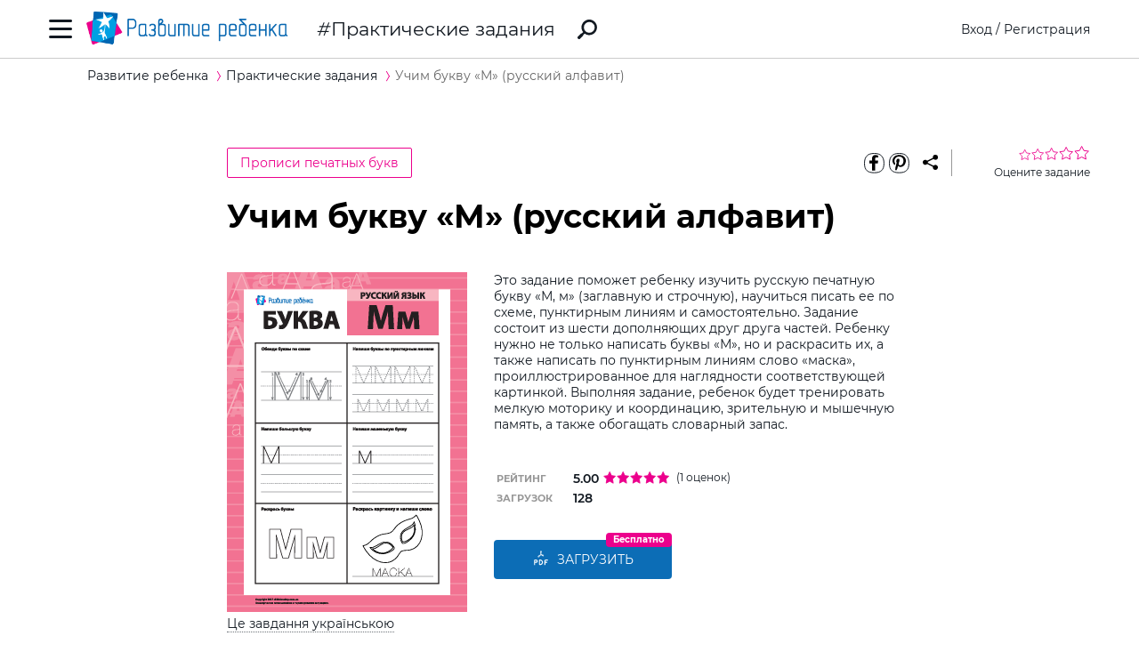

--- FILE ---
content_type: text/html; charset=utf-8
request_url: https://ru.childdevelop.com.ua/worksheets/3941/
body_size: 13829
content:
<!DOCTYPE html>
<html class="no-js" lang="ru">
  <head>
    <meta charset="utf-8" />
    <meta name="viewport" content="width=device-width, initial-scale=1" />
    <title>Учим букву «М» (русский алфавит)  – распечатать задание Прописи печатных букв скачать карточки в PDF на childdevelop  – Развитие ребенка</title>
	<!-- 4.8564670085907 -->
	<meta name="referrer" content="unsafe-url">
	<!-- unsafe-url origin-when-cross-origin -->
	<meta name="last-modified" content="Mon, 12 Jan 2026 06:52:07 +0200" />
		<meta http-equiv="Expires" content="Mon, 12 Jan 2026 09:52:07 +0200" />
	<meta http-equiv="Content-language" content="ru-ua" >
	<!-- https://support.google.com/webmasters/answer/189077?hl=ru -->
						<meta name="title" content="Учим букву «М» (русский алфавит)  – распечатать задание Прописи печатных букв скачать карточки в PDF на childdevelop  – Развитие ребенка" />			
<meta name="description" content="Задание поможет ребенку научиться писать русскую букву «М» и слово, которое на нее начинается, потренировать мелкую моторику и мышечную память" />
<meta name="keywords" content="загрузить, скачать, бесплатно, распечатать, задание, ребенок, буквы, алфавит, раскраска, письмо, слова, пунктир" />
<meta property="og:url" content="https://ru.childdevelop.com.ua/worksheets/3941/" />
<meta property="og:type" content="article" />
<meta property="og:rating" content="5.00" />
<meta property="og:rating_scale" content="5" />
<meta property="og:rating_count" content="1" />
<meta property="og:title" content="Учим букву «М» (русский алфавит)  – распечатать задание Прописи печатных букв скачать карточки в PDF на childdevelop " />
<meta property="og:description" content="Задание поможет ребенку научиться писать русскую букву «М» и слово, которое на нее начинается, потренировать мелкую моторику и мышечную память" />
<meta property="og:site_name" content="Развитие ребенка" />
<meta property="og:locale" content="ru_UA" />
<meta property="fb:app_id" content="922433161123661" />
<meta property="og:image" content="https://ru.childdevelop.com.ua/doc/images/news/39/3927/alphabet_letters_rus_ru_Cover_e.png" />
<meta property="og:image:width" content="1200" />
<meta property="og:image:height" content="630" />
<meta property="og:image" content="https://ru.childdevelop.com.ua/doc/images/news/39/3927/alphabet_letters_rus_ru_Cover_m.png" />
<meta property="og:image:width" content="270" />
<meta property="og:image:height" content="382" />

<link rel="canonical" href="https://ru.childdevelop.com.ua/worksheets/3927/" />
<link rel="alternate" href="https://ru.childdevelop.com.ua/worksheets/3941/" hreflang="ru-ua" />
<link rel="alternate" href="https://childdevelop.info/worksheets/3941/" hreflang="ru-ru" />
<link rel="alternate" href="https://childdevelop.com.ua/worksheets/3941/" hreflang="uk" />

    <link rel="alternate" type="application/rss+xml" title="Новости сайта в формате RSS" href="https://ru.childdevelop.com.ua/rss/news/" />
    <link rel="shortcut icon" type="image/x-icon" href="/doc/img/favicons/favicon.ico" />
    <link rel="apple-touch-icon" sizes="180x180" href="/doc/img/favicons/apple-touch-icon.png" />
    <link rel="apple-touch-icon" sizes="114x114" href="/doc/img/favicons/apple-touch-icon-114x114.png" />
    <link rel="apple-touch-icon" sizes="120x120" href="/doc/img/favicons/apple-touch-icon-120x120.png" />
    <link rel="apple-touch-icon" sizes="144x144" href="/doc/img/favicons/apple-touch-icon-144x144.png" />
    <link rel="apple-touch-icon" sizes="152x152" href="/doc/img/favicons/apple-touch-icon-152x152.png" />
    <link rel="icon" type="image/png" href="/doc/img/favicons/favicon-32x32.png" sizes="32x32" />
    <link rel="icon" type="image/png" href="/doc/img/favicons/favicon-16x16.png" sizes="16x16" />
    <link rel="manifest" href="/doc/img/favicons/manifest.json" />
    <meta name="msapplication-config" content="/doc/img/favicons/browserconfig.xml" />

    <link rel="stylesheet" href="/doc/styles/swiper.css">
    <link rel="stylesheet" href="/doc/styles/styles.css?v=2026011206">
    <link rel="stylesheet" href="/doc/styles/worksheets.css?v=2026011206">
    <link rel="stylesheet" href="/doc/styles/worksheets-2.css?v=2026011206">
    <link rel="stylesheet" href="/doc/styles/articles.css">
	
	

<!--Admixer-->


<!-- Google Tag Manager -->
<script>(function(w,d,s,l,i){w[l]=w[l]||[];w[l].push({'gtm.start':
new Date().getTime(),event:'gtm.js'});var f=d.getElementsByTagName(s)[0],
j=d.createElement(s),dl=l!='dataLayer'?'&l='+l:'';j.async=true;j.src=
'https://www.googletagmanager.com/gtm.js?id='+i+dl;f.parentNode.insertBefore(j,f);
})(window,document,'script','dataLayer','GTM-M9KNP83');</script>
<!-- End Google Tag Manager -->
<!-- Global site tag (gtag.js) - Google AdWords: 1037057483 -->
<!-- <script async src="https://www.googletagmanager.com/gtag/js?id=AW-1037057483"></script> -->
<script>
  window.dataLayer = window.dataLayer || [];
  function gtag(){dataLayer.push(arguments);}
  gtag('js', new Date());
  gtag('config', 'AW-1037057483');
</script>



</head>
<body class="worksheets">


<!-- Google Tag Manager (noscript) -->
<noscript><iframe src="https://www.googletagmanager.com/ns.html?id=GTM-M9KNP83"
height="0" width="0" style="display:none;visibility:hidden"></iframe></noscript>
<!-- End Google Tag Manager (noscript) -->

 

<!-- menu/ -->

<!-- news - menu - 6091 -->
    <!-- MAIN MENU START -->
    <div class="main-menu main-menu__hidden">
      <div class="main-menu_background"></div>
      <div class="main-menu_panel">
        <button class="main-menu_close-btn" title="Закрыть меню"></button>

        <div class="main-menu_lang-switcher-slot">
          <div class="lang-switcher">
            <button class="lang-switcher_btn" title="Выбрать язык">RU</button>
            <ul>
              <li><a href="https://childdevelop.com.ua/worksheets/3941/" hreflang="uk" title="Українською">UA</a></li>
              <li><a href="#" hreflang="ru" title="По-русски">RU</a></li>
            </ul>
          </div>
        </div>

        <div class="main-menu_logo">
          <a href="/" title="Перейти на главную страницу">
            <img class="main-menu_logo-img" src="/doc/img/header-logo.png" width="230" height="45" alt="Логотип проекта «Развитие ребенка»" />
          </a>
        </div>

<nav class="main-menu_menu">
  <ul>
	<li>
	  <a href="/"  title="Перейти на главную страницу">Главная</a>
	</li>
    <li>
        <a href="/worksheets/" class="current" title="Практические задания">Практические задания</a>
    </li>
    <li>
        <a href="/generator/"  title="Генераторы заданий">Генераторы заданий</a>
    </li>
    <li>
        <a href="/programs/"  title="Программы обучения">Программы обучения</a>
    </li>
    <li>
        <a href="/diploma/"  title="Дипломы">Дипломы</a>
    </li>
    <li>
        <a href="/workbooks/"  title="Рабочие тетради">Рабочие тетради</a>
    </li>
    <li>
        <a href="/practice/"  title="Эксперименты и творчество">Эксперименты и творчество</a>
    </li>
    <li>
        <a href="/articles/"  title="Статьи">Статьи</a>
    </li>
  </ul>
</nav>

        <div class="main-menu_premium-btn-slot">
          <a class="btn btn__light" href="/premium.html">Купить PREMIUM</a>
        </div>

        <div class="main-menu_social-links-slot">
          <div class="social-links">
            <div class="social-links_title">МЫ В СОЦСЕТЯХ</div>
            <ul class="social-links_list">
              <li>
                <a href="https://www.facebook.com/childdevelop.com.ua" title="Перейти на нашу страницу в Facebook" target="_blank" rel="nofollow">
                  <span class="social-icon social-icon__facebook"></span>
                </a>
              </li>
              <li>
                <a href="https://www.pinterest.ru/chdevelop/" title="Перейти на нашу страницу в Pinterests" target="_blank" rel="nofollow">
                  <span class="social-icon social-icon__pinterest"></span>
                </a>
              </li>

            </ul>
          </div>
        </div>
      </div>
    </div>
    <!-- MAIN MENU END -->


<!-- menu 0.00123 c. -->

<!-- /menu -->

    <!-- HEADER START -->
    <header class="header header__bordered">
      <div class="container">
        <div class="header_row">
          <button class="header_burger-btn" title="Открыть главное меню"></button>
          <div class="header_logo">
            <a href="/" title="Перейти на главную страницу">
              <img class="header_logo-img" src="/doc/img/header-logo.png" width="230" height="45" alt="Логотип проекта «Развитие ребенка»" />
            </a>
          </div>
		  
					<a href="/worksheets/" class="header_page-name" >Практические задания</a>
				  
          <a href="/google_search.html" class="header_search-link" title="Перейти к поиску">
            <svg xmlns="http://www.w3.org/2000/svg" style="display: none">
              <defs></defs>
              <symbol id="search-icon" viewBox="0 0 22 22">
                <path id="Shape" d="M.42,19.17,3.6,16a1.47,1.47,0,0,1,1.11-.42l1.53-1.53A8.74,8.74,0,1,1,8,15.77L6.43,17.3A1.45,1.45,0,0,1,6,18.41L2.84,21.57a1.45,1.45,0,0,1-2.06,0l-.35-.35A1.45,1.45,0,0,1,.42,19.17Zm8.51-6.09a6.08,6.08,0,1,0,0-8.62A6.09,6.09,0,0,0,8.93,13.08Z"/>
              </symbol>
            </svg>
            <svg class="header_search-logo" width="22" height="22">
              <use xlink:href="#search-icon"></use>
            </svg>
          </a>

          <div class="header_login-bar-slot nouser">
            <div class="login-bar">
              <button class="btn btn__link-like login-bar_login-btn" onclick="openModal('#login-modal')" title="Войти">Вход</button>
              <span class="login-bar_separator">/</span>
              <button class="btn btn__link-like login-bar_register-btn" onclick="openModal('#registration-modal')" title="Создать аккаунт">Регистрация</button>
            </div>
          </div>

          <div class="header_login-bar-slot isuser">
            <div class="user-bar">
              <button class="user-bar_user-info" aria-haspopup="true">
                <div class="user-bar_username username">Username</div>
				<div class="user-bar_premium"></div>
                <div class="user-bar_avatar-slot">
                  <div class="avatar cur"></div>
                </div>
                <div class="user-bar_show-menu-icon"></div>
              </button>
              <div class="user-bar_menu-bg"></div>
              <div class="user-bar_menu">
                <ul>
                  <li><a href="https://childdevelop.com.ua/users/?do=profile" rel="nofollow"> Мой профиль </a></li>
                  <li class="nopremium"><a href="/premium.html"> Купить PREMIUM </a></li>
                  <li><a href="https://childdevelop.com.ua/users/?do=logout" rel="nofollow"> Выйти </a></li>
                </ul>
              </div>
            </div>
          </div>
		  
        </div>
      </div>
    </header>
    <!-- HEADER END -->

    <main class="content">
<!-- breadcrumbs/ -->

<!-- news - breadcrumbs - 6092 -->
<!-- BREADCRUMBS START -->
<div class="breadcrumbs">
	<div class="container">
	  <div class="row">
		<div class="col-12">
		<ul class="breadcrumbs_list" itemscope="" itemtype="http://schema.org/BreadcrumbList">
			<li class="breadcrumbs_item breadcrumbs_item__home" itemprop="itemListElement" itemscope="" itemtype="http://schema.org/ListItem">
				<a itemprop="item" href="/">
				<span itemprop="name">Развитие ребенка</span></a>
				<meta itemprop="position" content="1" />
			</li>
			<li class="breadcrumbs_item" itemprop="itemListElement" itemscope="" itemtype="http://schema.org/ListItem">
				<a itemprop="item" href="/worksheets/">
				<span itemprop="name">Практические задания</span></a>
				<meta itemprop="position" content="2" />
			</li>
			<li class="breadcrumbs_item lastitem" itemprop="itemListElement" itemscope="" itemtype="http://schema.org/ListItem">
				<link itemprop="item" href="/worksheets/3941/" />
				<span itemprop="name">Учим букву «М» (русский алфавит) </span><!-- article -->
				<meta itemprop="position" content="3" />
			</li>
		</ul>
		</div>
	  </div>
	</div>
</div>
<!-- BREADCRUMBS END -->

<!-- breadcrumbs 0.00097 c. -->

<!-- /breadcrumbs -->

<!-- main/ -->
<div class="material">

<!-- news - show_limit - 6093 -->

<!-- setTitle ##Учим букву «М» (русский алфавит)  – распечатать задание Прописи печатных букв скачать карточки в PDF на childdevelop ## -->
        <div class="container" itemscope itemtype="http://schema.org/Article">
			<meta itemprop="headline" content="Учим букву «М» (русский алфавит) " />
			<meta itemprop="description" content="Задание поможет ребенку научиться писать русскую букву «М» и слово, которое на нее начинается, потренировать мелкую моторику и мышечную память" />
			<meta itemprop="datePublished" content="2017-06-27 22:39:20" />
			<meta itemprop="dateModified" content="2023-01-28 10:01:44" />
			<meta itemprop="articleSection" content="Практические задания" />
			<meta itemprop="image" content="https://ru.childdevelop.com.ua/doc/images/news/39/3941/alphabet_letters_rus_ru_14_m.png" />
			<meta itemprop="author" content="Развитие ребенка" />
			<div itemscope itemprop="publisher" itemtype="http://schema.org/Organization">
				<meta itemprop="name" content="Развитие ребенка childdevelop" />
				<meta itemprop="url" content="https://ru.childdevelop.com.ua" />
				<div itemprop="logo" itemscope itemtype="https://schema.org/ImageObject">
					<link itemprop="contentUrl" href="/doc/img/header-logo.png" />
					<link itemprop="url" href="/doc/img/header-logo.png" />
					<meta itemprop="width" content="400" />
					<meta itemprop="height" content="78" />
				</div>
			</div>
			<!-- google_ad_section_start -->
			<time datetime="2017-06-27"></time>
			
          <div class="row">
            <div class="offset-2 col-10 offset-md-0 col-md-12">
              <div class="material_header">
				                <div class="material_cat-link-slot">
					<a href="/worksheets/tag-propdrukliter-read-sortpop-write/" class="category-link" title="Перейти к категории «Прописи печатных букв»">
					  Прописи печатных букв
					</a>
				 </div>
				
<!--noindex-->
                <div class="material_share-links-slot">
                  <div class="share-links">
                    <ul class="share-links_list">
					  <li class="share-links_item">
						<a href="https://www.facebook.com/sharer.php?u=" class="share-links_link" title="Поделиться в Facebook" rel="nofollow"> <span class="social-icon social-icon__inverted social-icon__facebook" > </span>
						</a>
					  </li>
					  <li class="share-links_item">
						<a href="https://www.pinterest.com/pin/create/button/?url=" class="share-links_link" title="Поделиться в Pinterest" rel="nofollow"> <span class="social-icon social-icon__inverted social-icon__pinterest" > </span>
						</a>
					  </li>
                    </ul>
                    <button class="share-links_share-btn"></button>
                  </div>
                </div>
<!--/noindex-->

                <div class="rating rating__rate">
                  <div class="rating_stars">
                    <span class="rating_star"></span>
                    <span class="rating_star"></span>
                    <span class="rating_star"></span>
                    <span class="rating_star"></span>
                    <span class="rating_star"></span>
                  </div>
                  <div class="rating_details">Оцените задание</div>
                </div>
				
              </div>
            </div>
          </div>
          <div class="row">
            <div class="offset-2 col-8 offset-md-0 col-md-12">
              <h1>Учим букву «М» (русский алфавит) </h1>
              <div class="material_two-part-layout">
			                    <div class="material_image-part">
                  <figure>
                    <img class="material_main-image" src="https://ru.childdevelop.com.ua/doc/images/news/39/3941/alphabet_letters_rus_ru_14_m.png" width="270" height="382" itemprop="image" alt="Учим букву «М» (русский алфавит) " title="Учим букву «М» (русский алфавит) " />
		  

                  </figure>
                  <a href="https://childdevelop.com.ua/worksheets/3941/" class="material_download-img-link" title="завантажити завдання українською мовою" download >
                    Це завдання українською
                  </a>
                </div>
				                <div class="material_text-part">
                  <div class="material_description">
                    <p>Это задание поможет ребенку изучить русскую печатную букву «М, м» (заглавную и строчную), научиться писать ее по схеме, пунктирным линиям и самостоятельно. Задание состоит из шести дополняющих друг друга частей. Ребенку нужно не только написать буквы «М», но и раскрасить их, а также написать по пунктирным линиям слово «маска», проиллюстрированное для наглядности соответствующей картинкой. Выполняя задание, ребенок будет тренировать мелкую моторику и координацию, зрительную и мышечную память, а также обогащать словарный запас.</p>
   
                  </div>
				  
                  <table class="material_attributes">
                    <tr class="material_attribute">
                      <td class="material_attribute-name">Рейтинг</td>
                      <td class="material_attribute-value">
                        <div class="computed-rating">
                          <div class="rating-wr">
                          <span class="computed-rating_value">5.00</span>
                          <div class="computed-rating_stars">
                            <!-- Progress calculating formula: rating * 100 / 5 -->
                            <div class="computed-rating_progress" style="background-image: linear-gradient( to right, #ec008c, #ec008c 100%, #fff 100%, #fff 100%);" ></div>
                          </div>
                          </div>
                          <span class="computed-rating_voters" >(1 оценок)</span >
                        </div>
                      </td>
                    </tr>

                    <tr class="material_attribute">
                      <td class="material_attribute-name">Загрузок</td>
                      <td class="material_attribute-value" id="received">128</td>
                    </tr>
                  </table>
<!-- ##### 155 ##### -->
<div class="material_actions">
<!--noindex-->
<!--10 заданий Бесплатно-->
<div class="chip-wrapper">
 <a id="xlimit" href="https://ru.childdevelop.com.ua/users/urlget/oszz" class="btn btn__primary custom-btn btn__large btn__w200 btn__has-icon btn_flash" rel="nofollow" 
 onclick="if(!isUser()){openModal('#login-modal', 'Для загрузки авторизуйтесь');}else{checkXFile(this.href,'oszz');}return false;" title="Загрузить файл!" download >
<svg width="20" height="20" class="pdf-icon" viewBox="0 0 20 21" fill="none" xmlns="http://www.w3.org/2000/svg" > 
	<use xlink:href="/doc/img/icons/pdf.svg#iconPdf"></use>
</svg> Загрузить</a> 
</a><span class="btn-chip">Бесплатно</span></div>



<!--/noindex-->
</div>
</div>

</div>

              <div class="material_tags-slot">
                <!-- material tags start -->
                <div class="material-tags">
                  <div class="material-tags_title">
                    Включено в тематические фильтры:
                  </div>
                  <ul class="material-tags_list" aria-label="Теги">
<li class="material-tags_item"><a class="material-tags_link" href="/worksheets/tag-detsad-sortpop/" title="Перейти к заданиям с тегом Дошкольники" >Дошкольники</a></li>

<li class="material-tags_item"><a class="material-tags_link" href="/worksheets/tag-preschool-sortpop/" title="Перейти к заданиям с тегом Подготовка к школе" >Подготовка к школе</a></li>

<li class="material-tags_item"><a class="material-tags_link" href="/worksheets/tag-read-sortpop-write/" title="Перейти к заданиям с тегом Письмо и прописи" >Письмо и прописи</a></li>

<li class="material-tags_item"><a class="material-tags_link" href="/worksheets/tag-read-sortpop/" title="Перейти к заданиям с тегом Язык и чтение" >Язык и чтение</a></li>

<li class="material-tags_item"><a class="material-tags_link" href="/worksheets/tag-motor_skills-sortpop/" title="Перейти к заданиям с тегом Развитие моторики" >Развитие моторики</a></li>

<li class="material-tags_item"><a class="material-tags_link" href="/worksheets/tag-coloring-sortpop/" title="Перейти к заданиям с тегом Обучающие раскраски" >Обучающие раскраски</a></li>

<li class="material-tags_item"><a class="material-tags_link" href="/worksheets/tag-rus-sortpop/" title="Перейти к заданиям с тегом Русский алфавит" >Русский алфавит</a></li>

<li class="material-tags_item"><a class="material-tags_link" href="/worksheets/tag-bukva_m-rus-sortpop/" title="Перейти к заданиям с тегом Буква М" >Буква М</a></li>

<li class="material-tags_item"><a class="material-tags_link" href="/worksheets/tag-skills-sortpop/" title="Перейти к заданиям с тегом Общие компетенции" >Общие компетенции</a></li>

<li class="material-tags_item"><a class="material-tags_link" href="/worksheets/tag-propdrukliter-read-sortpop-write/" title="Перейти к заданиям с тегом Прописи печатных букв" >Прописи печатных букв</a></li>

<li class="material-tags_item"><a class="material-tags_link" href="/worksheets/tag-free-sortpop/" title="Перейти к заданиям с тегом Бесплатные задания" >Бесплатные задания</a></li>

<li class="material-tags_item"><a class="material-tags_link" href="/worksheets/tag-4year-detsad-sortpop/" title="Перейти к заданиям с тегом 4 года" >4 года</a></li>

<li class="material-tags_item"><a class="material-tags_link" href="/worksheets/tag-5year-detsad-sortpop/" title="Перейти к заданиям с тегом 5 лет" >5 лет</a></li>

<li class="material-tags_item"><a class="material-tags_link" href="/worksheets/tag-6year-detsad-sortpop/" title="Перейти к заданиям с тегом 6 лет" >6 лет</a></li>

<li class="material-tags_item"><a class="material-tags_link crosstag" href="/worksheets/tag-detsad-propdrukliter-read-sortpop-write/" title="Перейти к заданиям с тегом Прописи печатных букв / Дошкольники" >Прописи печатных букв / Дошкольники</a></li>

<li class="material-tags_item"><a class="material-tags_link crosstag" href="/worksheets/tag-preschool-propdrukliter-read-sortpop-write/" title="Перейти к заданиям с тегом Прописи печатных букв / Подготовка к школе" >Прописи печатных букв / Подготовка к школе</a></li>

<li class="material-tags_item"><a class="material-tags_link crosstag" href="/worksheets/tag-free-propdrukliter-read-sortpop-write/" title="Перейти к заданиям с тегом Прописи печатных букв / Бесплатные задания" >Прописи печатных букв / Бесплатные задания</a></li>

<li class="material-tags_item"><a class="material-tags_link crosstag" href="/worksheets/tag-4year-detsad-propdrukliter-read-sortpop-write/" title="Перейти к заданиям с тегом Прописи печатных букв / 4 года" >Прописи печатных букв / 4 года</a></li>

<li class="material-tags_item"><a class="material-tags_link crosstag" href="/worksheets/tag-5year-detsad-propdrukliter-read-sortpop-write/" title="Перейти к заданиям с тегом Прописи печатных букв / 5 лет" >Прописи печатных букв / 5 лет</a></li>

<li class="material-tags_item"><a class="material-tags_link crosstag" href="/worksheets/tag-6year-detsad-propdrukliter-read-sortpop-write/" title="Перейти к заданиям с тегом Прописи печатных букв / 6 лет" >Прописи печатных букв / 6 лет</a></li>

                  </ul>
                </div>
                <!-- material tags end -->
              </div>

            <!-- <p class="orfograf"></p> -->
			
            </div>
          </div>
		  <!-- google_ad_section_end -->
        </div>

        <nav class="related-materials" aria-labelledby="others-from-a-set">
          <div class="container">
            <div class="row">
              <div class="offset-2 col-8 offset-md-0 col-md-12">
                <div class="related-materials_title" id="others-from-a-set">
				                  Другие задания этого комплекта:
				                </div>
              </div>
			  
              <div class="material-slider">
                <div class="swiper-container">
                  <div class="swiper-wrapper">
                    <div class="swiper-slide">
                      <div class="material-card" aria-labelledby="material-name-1" aria-describedby="material-description-1" >
                        <a href="/worksheets/3928/" class="material-card_img-link" title="Перейти к заданию Учим букву «А» (русский алфавит)   " >
                          <img class="material-card_img" src="https://ru.childdevelop.com.ua/doc/images/news/39/3928/alphabet_letters_rus_ru_01_m.png" alt="Учим букву «А» (русский алфавит)   " width="270" height="380"/>
                        </a>
                      </div>
                    </div>
                    <div class="swiper-slide">
                      <div class="material-card" aria-labelledby="material-name-2" aria-describedby="material-description-2" >
                        <a href="/worksheets/3929/" class="material-card_img-link" title="Перейти к заданию Учим букву «Б» (русский алфавит) " >
                          <img class="material-card_img" src="https://ru.childdevelop.com.ua/doc/images/news/39/3929/alphabet_letters_rus_ru_02_m.png" alt="Учим букву «Б» (русский алфавит) " width="270" height="380"/>
                        </a>
                      </div>
                    </div>
                    <div class="swiper-slide">
                      <div class="material-card" aria-labelledby="material-name-3" aria-describedby="material-description-3" >
                        <a href="/worksheets/3930/" class="material-card_img-link" title="Перейти к заданию Учим букву «В» (русский алфавит) " >
                          <img class="material-card_img" src="https://ru.childdevelop.com.ua/doc/images/news/39/3930/alphabet_letters_rus_ru_03_m.png" alt="Учим букву «В» (русский алфавит) " width="270" height="380"/>
                        </a>
                      </div>
                    </div>
                    <div class="swiper-slide">
                      <div class="material-card" aria-labelledby="material-name-4" aria-describedby="material-description-4" >
                        <a href="/worksheets/3931/" class="material-card_img-link" title="Перейти к заданию Учим букву «Г» (русский алфавит) " >
                          <img class="material-card_img" src="https://ru.childdevelop.com.ua/doc/images/news/39/3931/alphabet_letters_rus_ru_04_m.png" alt="Учим букву «Г» (русский алфавит) " width="270" height="380"/>
                        </a>
                      </div>
                    </div>
                    <div class="swiper-slide">
                      <div class="material-card" aria-labelledby="material-name-5" aria-describedby="material-description-5" >
                        <a href="/worksheets/3932/" class="material-card_img-link" title="Перейти к заданию Учим букву «Д» (русский алфавит)  " >
                          <img class="material-card_img" src="https://ru.childdevelop.com.ua/doc/images/news/39/3932/alphabet_letters_rus_ru_05_m.png" alt="Учим букву «Д» (русский алфавит)  " width="270" height="380"/>
                        </a>
                      </div>
                    </div>
                    <div class="swiper-slide">
                      <div class="material-card" aria-labelledby="material-name-6" aria-describedby="material-description-6" >
                        <a href="/worksheets/3933/" class="material-card_img-link" title="Перейти к заданию Учим букву «Е» (русский алфавит) " >
                          <img class="material-card_img" src="https://ru.childdevelop.com.ua/doc/images/news/39/3933/alphabet_letters_rus_ru_06_m.png" alt="Учим букву «Е» (русский алфавит) " width="270" height="380"/>
                        </a>
                      </div>
                    </div>
                    <div class="swiper-slide">
                      <div class="material-card" aria-labelledby="material-name-7" aria-describedby="material-description-7" >
                        <a href="/worksheets/3934/" class="material-card_img-link" title="Перейти к заданию Учим букву «Ё» (русский алфавит) " >
                          <img class="material-card_img" src="https://ru.childdevelop.com.ua/doc/images/news/39/3934/alphabet_letters_rus_ru_07_m.png" alt="Учим букву «Ё» (русский алфавит) " width="270" height="380"/>
                        </a>
                      </div>
                    </div>
                    <div class="swiper-slide">
                      <div class="material-card" aria-labelledby="material-name-8" aria-describedby="material-description-8" >
                        <a href="/worksheets/3935/" class="material-card_img-link" title="Перейти к заданию Учим букву «Ж» (русский алфавит) " >
                          <img class="material-card_img" src="https://ru.childdevelop.com.ua/doc/images/news/39/3935/alphabet_letters_rus_ru_08_m.png" alt="Учим букву «Ж» (русский алфавит) " width="270" height="380"/>
                        </a>
                      </div>
                    </div>
                    <div class="swiper-slide">
                      <div class="material-card" aria-labelledby="material-name-9" aria-describedby="material-description-9" >
                        <a href="/worksheets/3936/" class="material-card_img-link" title="Перейти к заданию Учим букву «З» (русский алфавит) " >
                          <img class="material-card_img" src="https://ru.childdevelop.com.ua/doc/images/news/39/3936/alphabet_letters_rus_ru_09_m.png" alt="Учим букву «З» (русский алфавит) " width="270" height="380"/>
                        </a>
                      </div>
                    </div>
                    <div class="swiper-slide">
                      <div class="material-card" aria-labelledby="material-name-10" aria-describedby="material-description-10" >
                        <a href="/worksheets/3937/" class="material-card_img-link" title="Перейти к заданию Учим букву «И» (русский алфавит) " >
                          <img class="material-card_img" src="https://ru.childdevelop.com.ua/doc/images/news/39/3937/alphabet_letters_rus_ru_10_m.png" alt="Учим букву «И» (русский алфавит) " width="270" height="380"/>
                        </a>
                      </div>
                    </div>
                    <div class="swiper-slide">
                      <div class="material-card" aria-labelledby="material-name-11" aria-describedby="material-description-11" >
                        <a href="/worksheets/3938/" class="material-card_img-link" title="Перейти к заданию Учим букву «Й» (русский алфавит) " >
                          <img class="material-card_img" src="https://ru.childdevelop.com.ua/doc/images/news/39/3938/alphabet_letters_rus_ru_11_m.png" alt="Учим букву «Й» (русский алфавит) " width="270" height="380"/>
                        </a>
                      </div>
                    </div>
                    <div class="swiper-slide">
                      <div class="material-card" aria-labelledby="material-name-12" aria-describedby="material-description-12" >
                        <a href="/worksheets/3939/" class="material-card_img-link" title="Перейти к заданию Учим букву «К» (русский алфавит) " >
                          <img class="material-card_img" src="https://ru.childdevelop.com.ua/doc/images/news/39/3939/alphabet_letters_rus_ru_12_m.png" alt="Учим букву «К» (русский алфавит) " width="270" height="380"/>
                        </a>
                      </div>
                    </div>
                    <div class="swiper-slide">
                      <div class="material-card" aria-labelledby="material-name-13" aria-describedby="material-description-13" >
                        <a href="/worksheets/3940/" class="material-card_img-link" title="Перейти к заданию Учим букву «Л» (русский алфавит) " >
                          <img class="material-card_img" src="https://ru.childdevelop.com.ua/doc/images/news/39/3940/alphabet_letters_rus_ru_13_m.png" alt="Учим букву «Л» (русский алфавит) " width="270" height="380"/>
                        </a>
                      </div>
                    </div>
                    <div class="swiper-slide">
                      <div class="material-card" aria-labelledby="material-name-15" aria-describedby="material-description-15" >
                        <a href="/worksheets/3942/" class="material-card_img-link" title="Перейти к заданию Учим букву «Н» (русский алфавит) " >
                          <img class="material-card_img" src="https://ru.childdevelop.com.ua/doc/images/news/39/3942/alphabet_letters_rus_ru_15_m.png" alt="Учим букву «Н» (русский алфавит) " width="270" height="380"/>
                        </a>
                      </div>
                    </div>
                    <div class="swiper-slide">
                      <div class="material-card" aria-labelledby="material-name-16" aria-describedby="material-description-16" >
                        <a href="/worksheets/3943/" class="material-card_img-link" title="Перейти к заданию Учим букву «О» (русский алфавит) " >
                          <img class="material-card_img" src="https://ru.childdevelop.com.ua/doc/images/news/39/3943/alphabet_letters_rus_ru_16_m.png" alt="Учим букву «О» (русский алфавит) " width="270" height="380"/>
                        </a>
                      </div>
                    </div>
                    <div class="swiper-slide">
                      <div class="material-card" aria-labelledby="material-name-17" aria-describedby="material-description-17" >
                        <a href="/worksheets/3944/" class="material-card_img-link" title="Перейти к заданию Учим букву «П» (русский алфавит) " >
                          <img class="material-card_img" src="https://ru.childdevelop.com.ua/doc/images/news/39/3944/alphabet_letters_rus_ru_17_m.png" alt="Учим букву «П» (русский алфавит) " width="270" height="380"/>
                        </a>
                      </div>
                    </div>
                    <div class="swiper-slide">
                      <div class="material-card" aria-labelledby="material-name-18" aria-describedby="material-description-18" >
                        <a href="/worksheets/3945/" class="material-card_img-link" title="Перейти к заданию Учим букву «Р» (русский алфавит) " >
                          <img class="material-card_img" src="https://ru.childdevelop.com.ua/doc/images/news/39/3945/alphabet_letters_rus_ru_18_m.png" alt="Учим букву «Р» (русский алфавит) " width="270" height="380"/>
                        </a>
                      </div>
                    </div>
                    <div class="swiper-slide">
                      <div class="material-card" aria-labelledby="material-name-19" aria-describedby="material-description-19" >
                        <a href="/worksheets/3946/" class="material-card_img-link" title="Перейти к заданию Учим букву «С» (русский алфавит) " >
                          <img class="material-card_img" src="https://ru.childdevelop.com.ua/doc/images/news/39/3946/alphabet_letters_rus_ru_19_m.png" alt="Учим букву «С» (русский алфавит) " width="270" height="380"/>
                        </a>
                      </div>
                    </div>
                    <div class="swiper-slide">
                      <div class="material-card" aria-labelledby="material-name-20" aria-describedby="material-description-20" >
                        <a href="/worksheets/3947/" class="material-card_img-link" title="Перейти к заданию Учим букву «Т» (русский алфавит) " >
                          <img class="material-card_img" src="https://ru.childdevelop.com.ua/doc/images/news/39/3947/alphabet_letters_rus_ru_20_m.png" alt="Учим букву «Т» (русский алфавит) " width="270" height="380"/>
                        </a>
                      </div>
                    </div>
                    <div class="swiper-slide">
                      <div class="material-card" aria-labelledby="material-name-21" aria-describedby="material-description-21" >
                        <a href="/worksheets/3948/" class="material-card_img-link" title="Перейти к заданию Учим букву «У» (русский алфавит) " >
                          <img class="material-card_img" src="https://ru.childdevelop.com.ua/doc/images/news/39/3948/alphabet_letters_rus_ru_21_m.png" alt="Учим букву «У» (русский алфавит) " width="270" height="380"/>
                        </a>
                      </div>
                    </div>
                    <div class="swiper-slide">
                      <div class="material-card" aria-labelledby="material-name-22" aria-describedby="material-description-22" >
                        <a href="/worksheets/3949/" class="material-card_img-link" title="Перейти к заданию Учим букву «Ф» (русский алфавит) " >
                          <img class="material-card_img" src="https://ru.childdevelop.com.ua/doc/images/news/39/3949/alphabet_letters_rus_ru_22_m.png" alt="Учим букву «Ф» (русский алфавит) " width="270" height="380"/>
                        </a>
                      </div>
                    </div>
                    <div class="swiper-slide">
                      <div class="material-card" aria-labelledby="material-name-23" aria-describedby="material-description-23" >
                        <a href="/worksheets/3950/" class="material-card_img-link" title="Перейти к заданию Учим букву «Х» (русский алфавит) " >
                          <img class="material-card_img" src="https://ru.childdevelop.com.ua/doc/images/news/39/3950/alphabet_letters_rus_ru_23_m.png" alt="Учим букву «Х» (русский алфавит) " width="270" height="380"/>
                        </a>
                      </div>
                    </div>
                    <div class="swiper-slide">
                      <div class="material-card" aria-labelledby="material-name-24" aria-describedby="material-description-24" >
                        <a href="/worksheets/3951/" class="material-card_img-link" title="Перейти к заданию Учим букву «Ц» (русский алфавит) " >
                          <img class="material-card_img" src="https://ru.childdevelop.com.ua/doc/images/news/39/3951/alphabet_letters_rus_ru_24_m.png" alt="Учим букву «Ц» (русский алфавит) " width="270" height="380"/>
                        </a>
                      </div>
                    </div>
                    <div class="swiper-slide">
                      <div class="material-card" aria-labelledby="material-name-25" aria-describedby="material-description-25" >
                        <a href="/worksheets/3952/" class="material-card_img-link" title="Перейти к заданию Учим букву «Ч» (русский алфавит) " >
                          <img class="material-card_img" src="https://ru.childdevelop.com.ua/doc/images/news/39/3952/alphabet_letters_rus_ru_25_m.png" alt="Учим букву «Ч» (русский алфавит) " width="270" height="380"/>
                        </a>
                      </div>
                    </div>
                    <div class="swiper-slide">
                      <div class="material-card" aria-labelledby="material-name-26" aria-describedby="material-description-26" >
                        <a href="/worksheets/3953/" class="material-card_img-link" title="Перейти к заданию Учим букву «Ш» (русский алфавит) " >
                          <img class="material-card_img" src="https://ru.childdevelop.com.ua/doc/images/news/39/3953/alphabet_letters_rus_ru_26_m.png" alt="Учим букву «Ш» (русский алфавит) " width="270" height="380"/>
                        </a>
                      </div>
                    </div>
                    <div class="swiper-slide">
                      <div class="material-card" aria-labelledby="material-name-27" aria-describedby="material-description-27" >
                        <a href="/worksheets/3954/" class="material-card_img-link" title="Перейти к заданию Учим букву «Щ» (русский алфавит) " >
                          <img class="material-card_img" src="https://ru.childdevelop.com.ua/doc/images/news/39/3954/alphabet_letters_rus_ru_27_m.png" alt="Учим букву «Щ» (русский алфавит) " width="270" height="380"/>
                        </a>
                      </div>
                    </div>
                    <div class="swiper-slide">
                      <div class="material-card" aria-labelledby="material-name-28" aria-describedby="material-description-28" >
                        <a href="/worksheets/3955/" class="material-card_img-link" title="Перейти к заданию Учим букву «Ъ» (русский алфавит) " >
                          <img class="material-card_img" src="https://ru.childdevelop.com.ua/doc/images/news/39/3955/alphabet_letters_rus_ru_28_m.png" alt="Учим букву «Ъ» (русский алфавит) " width="270" height="380"/>
                        </a>
                      </div>
                    </div>
                    <div class="swiper-slide">
                      <div class="material-card" aria-labelledby="material-name-29" aria-describedby="material-description-29" >
                        <a href="/worksheets/3956/" class="material-card_img-link" title="Перейти к заданию Учим букву «Ы» (русский алфавит) " >
                          <img class="material-card_img" src="https://ru.childdevelop.com.ua/doc/images/news/39/3956/alphabet_letters_rus_ru_29_m.png" alt="Учим букву «Ы» (русский алфавит) " width="270" height="380"/>
                        </a>
                      </div>
                    </div>
                    <div class="swiper-slide">
                      <div class="material-card" aria-labelledby="material-name-30" aria-describedby="material-description-30" >
                        <a href="/worksheets/3957/" class="material-card_img-link" title="Перейти к заданию Учим букву «Ь» (русский алфавит) " >
                          <img class="material-card_img" src="https://ru.childdevelop.com.ua/doc/images/news/39/3957/alphabet_letters_rus_ru_30_m.png" alt="Учим букву «Ь» (русский алфавит) " width="270" height="380"/>
                        </a>
                      </div>
                    </div>
                    <div class="swiper-slide">
                      <div class="material-card" aria-labelledby="material-name-31" aria-describedby="material-description-31" >
                        <a href="/worksheets/3958/" class="material-card_img-link" title="Перейти к заданию Учим букву «Э» (русский алфавит) " >
                          <img class="material-card_img" src="https://ru.childdevelop.com.ua/doc/images/news/39/3958/alphabet_letters_rus_ru_31_m.png" alt="Учим букву «Э» (русский алфавит) " width="270" height="380"/>
                        </a>
                      </div>
                    </div>
                    <div class="swiper-slide">
                      <div class="material-card" aria-labelledby="material-name-32" aria-describedby="material-description-32" >
                        <a href="/worksheets/3959/" class="material-card_img-link" title="Перейти к заданию Учим букву «Ю» (русский алфавит) " >
                          <img class="material-card_img" src="https://ru.childdevelop.com.ua/doc/images/news/39/3959/alphabet_letters_rus_ru_32_m.png" alt="Учим букву «Ю» (русский алфавит) " width="270" height="380"/>
                        </a>
                      </div>
                    </div>
                    <div class="swiper-slide">
                      <div class="material-card" aria-labelledby="material-name-33" aria-describedby="material-description-33" >
                        <a href="/worksheets/3960/" class="material-card_img-link" title="Перейти к заданию Учим букву «Я» (русский алфавит) " >
                          <img class="material-card_img" src="https://ru.childdevelop.com.ua/doc/images/news/39/3960/alphabet_letters_rus_ru_33_m.png" alt="Учим букву «Я» (русский алфавит) " width="270" height="380"/>
                        </a>
                      </div>
                    </div>
				  
                  </div>
                  <div class="swiper-button-prev"></div>
                  <div class="swiper-button-next"></div>
                </div>
              </div>	  
              <div class="offset-2 col-8 offset-md-0 col-md-12">
                <a href="/worksheets/3927/" class="btn btn__primary btn__large btn__fixed-width material_view-all-btn" title="смотреть весь комплект" >
                  смотреть весь комплект
                </a>
              </div>
            </div>
          </div>
        </nav>

<script>
var news_id = 3941; 
</script>

<!-- show_limit 2.36964 c. -->


<!-- news - other_img_publications - 6094 -->
	<nav class="related-materials" aria-labelledby="similar">
	  <div class="container">
		<div class="row">
		  <div class="offset-2 col-8 offset-md-0 col-md-12">
			<div class="related-materials_title" id="similar">
			  Похожие практические задания
			</div>
		  </div>
		  <div class="material-slider">
			<div class="swiper-container">
			  <div class="swiper-wrapper">

				<div class="swiper-slide">
				  <div class="material-card" aria-labelledby="material-name-03" aria-describedby="material-description-03" >
					<a href="/worksheets/10256/" title="Перейти к «Прописи: пишем букву М»" >
					  <img class="material-card_img" src="https://ru.childdevelop.com.ua/doc/images/news/102/10256/1-prescriptions_rus_ua-14_m.png" alt="Прописи: пишем букву М" />
					</a>
					<div class="material-card_info">
										  <div class="material-card_category-wp"></div>
										  <a href="/worksheets/10256/" class="material-card_material-name" id="material-name-03" title="Перейти к «Прописи: пишем букву М»" >
						Прописи: пишем букву М
					  </a>
					  <div class="material-card_material-description" id="material-description-03" >
						Задание будет способствовать формированию графо-моторных навыков написания буквы М
  
					  </div>
					  <a href="/worksheets/" class="read-more-link" title="Перейти к «Прописи: пишем букву М»" >
						больше
					  </a>
					</div>
				  </div>
				</div>
				<div class="swiper-slide">
				  <div class="material-card" aria-labelledby="material-name-03" aria-describedby="material-description-03" >
					<a href="/worksheets/7846/" title="Перейти к «Ищем названия рисунков на букву «М» (русский алфавит)»" >
					  <img class="material-card_img" src="https://ru.childdevelop.com.ua/doc/images/news/78/7846/words_pictures_rus_ru_14_m.png" alt="Ищем названия рисунков на букву «М» (русский алфавит)" />
					</a>
					<div class="material-card_info">
										  <div class="material-card_category-wp"></div>
										  <a href="/worksheets/7846/" class="material-card_material-name" id="material-name-03" title="Перейти к «Ищем названия рисунков на букву «М» (русский алфавит)»" >
						Ищем названия рисунков на букву «М» (русский алфавит)
					  </a>
					  <div class="material-card_material-description" id="material-description-03" >
						Задание, поможет ребенку изучить буквы русского алфавита, развивать логическое мышление и творческие способности
   
					  </div>
					  <a href="/worksheets/" class="read-more-link" title="Перейти к «Ищем названия рисунков на букву «М» (русский алфавит)»" >
						больше
					  </a>
					</div>
				  </div>
				</div>
				<div class="swiper-slide">
				  <div class="material-card" aria-labelledby="material-name-03" aria-describedby="material-description-03" >
					<a href="/worksheets/6326/" title="Перейти к «Изучаем буквы по формам №5: «Л», «М», «Н» (русский алфавит) »" >
					  <img class="material-card_img" src="https://ru.childdevelop.com.ua/doc/images/news/63/6326/Letter-forms_rus-05_m.png" alt="Изучаем буквы по формам №5: «Л», «М», «Н» (русский алфавит) " />
					</a>
					<div class="material-card_info">
										  <div class="material-card_category-wp"></div>
										  <a href="/worksheets/6326/" class="material-card_material-name" id="material-name-03" title="Перейти к «Изучаем буквы по формам №5: «Л», «М», «Н» (русский алфавит) »" >
						Изучаем буквы по формам №5: «Л», «М», «Н» (русский алфавит) 
					  </a>
					  <div class="material-card_material-description" id="material-description-03" >
						Задание поможет ребенку изучить буквы «Л», «М», «Н» русского алфавита, тренируя при этом произвольное внимание, зрительное восприятие, навыки письма
    
					  </div>
					  <a href="/worksheets/" class="read-more-link" title="Перейти к «Изучаем буквы по формам №5: «Л», «М», «Н» (русский алфавит) »" >
						больше
					  </a>
					</div>
				  </div>
				</div>
				<div class="swiper-slide">
				  <div class="material-card" aria-labelledby="material-name-03" aria-describedby="material-description-03" >
					<a href="/worksheets/5382/" title="Перейти к «Сложи букву «М» (русский алфавит)»" >
					  <img class="material-card_img" src="https://ru.childdevelop.com.ua/doc/images/news/53/5382/Letter-puzzle_rus-14_m.png" alt="Сложи букву «М» (русский алфавит)" />
					</a>
					<div class="material-card_info">
										  <div class="material-card_category-wp"></div>
										  <a href="/worksheets/5382/" class="material-card_material-name" id="material-name-03" title="Перейти к «Сложи букву «М» (русский алфавит)»" >
						Сложи букву «М» (русский алфавит)
					  </a>
					  <div class="material-card_material-description" id="material-description-03" >
						Задание-раскраска, которое поможет ребенку выучить буквы русского алфавита, тренируя при этом произвольное внимание, зрительную и мышечную память
     
					  </div>
					  <a href="/worksheets/" class="read-more-link" title="Перейти к «Сложи букву «М» (русский алфавит)»" >
						больше
					  </a>
					</div>
				  </div>
				</div>
				<div class="swiper-slide">
				  <div class="material-card" aria-labelledby="material-name-03" aria-describedby="material-description-03" >
					<a href="/worksheets/5035/" title="Перейти к «Раскрашиваем рисунки на букву «М» (русский алфавит)»" >
					  <img class="material-card_img" src="https://ru.childdevelop.com.ua/doc/images/news/50/5035/Alphabet-coloring_rus-14_m.png" alt="Раскрашиваем рисунки на букву «М» (русский алфавит)" />
					</a>
					<div class="material-card_info">
										  <div class="material-card_category-wp"></div>
										  <a href="/worksheets/5035/" class="material-card_material-name" id="material-name-03" title="Перейти к «Раскрашиваем рисунки на букву «М» (русский алфавит)»" >
						Раскрашиваем рисунки на букву «М» (русский алфавит)
					  </a>
					  <div class="material-card_material-description" id="material-description-03" >
						Задание-раскраска, которое поможет ребенку выучить буквы украинского алфавита, тренируя произвольное внимание, зрительную и мышечную память    
   
					  </div>
					  <a href="/worksheets/" class="read-more-link" title="Перейти к «Раскрашиваем рисунки на букву «М» (русский алфавит)»" >
						больше
					  </a>
					</div>
				  </div>
				</div>
				<div class="swiper-slide">
				  <div class="material-card" aria-labelledby="material-name-03" aria-describedby="material-description-03" >
					<a href="/worksheets/4405/" title="Перейти к «Буквы русского алфавита – Ч, А, М»" >
					  <img class="material-card_img" src="https://ru.childdevelop.com.ua/doc/images/news/44/4405/color_alphabet_rus_ru-02_m.png" alt="Буквы русского алфавита – Ч, А, М" />
					</a>
					<div class="material-card_info">
										  <div class="material-card_category-wp"></div>
										  <a href="/worksheets/4405/" class="material-card_material-name" id="material-name-03" title="Перейти к «Буквы русского алфавита – Ч, А, М»" >
						Буквы русского алфавита – Ч, А, М
					  </a>
					  <div class="material-card_material-description" id="material-description-03" >
						Задания-раскраска поможет ребенку выучить буквы русского алфавита, тренируя при этом произвольное внимание, зрительную и мышечную память
     
					  </div>
					  <a href="/worksheets/" class="read-more-link" title="Перейти к «Буквы русского алфавита – Ч, А, М»" >
						больше
					  </a>
					</div>
				  </div>
				</div>
				<div class="swiper-slide">
				  <div class="material-card" aria-labelledby="material-name-03" aria-describedby="material-description-03" >
					<a href="/worksheets/4314/" title="Перейти к «Учим заглавную и строчную букву М (русский алфавит)»" >
					  <img class="material-card_img" src="https://ru.childdevelop.com.ua/doc/images/news/43/4314/sort_large_small_rus_ru_14_m.png" alt="Учим заглавную и строчную букву М (русский алфавит)" />
					</a>
					<div class="material-card_info">
										  <div class="material-card_category-wp"></div>
										  <a href="/worksheets/4314/" class="material-card_material-name" id="material-name-03" title="Перейти к «Учим заглавную и строчную букву М (русский алфавит)»" >
						Учим заглавную и строчную букву М (русский алфавит)
					  </a>
					  <div class="material-card_material-description" id="material-description-03" >
						Задание поможет ребенку хорошо запомнить русскую букву «М», сортируя все предложенные буквы «М» на прописные и строчные
   
					  </div>
					  <a href="/worksheets/" class="read-more-link" title="Перейти к «Учим заглавную и строчную букву М (русский алфавит)»" >
						больше
					  </a>
					</div>
				  </div>
				</div>
				<div class="swiper-slide">
				  <div class="material-card" aria-labelledby="material-name-03" aria-describedby="material-description-03" >
					<a href="/worksheets/4101/" title="Перейти к «Раскрашиваем букву «М» (русский алфавит)»" >
					  <img class="material-card_img" src="https://ru.childdevelop.com.ua/doc/images/news/41/4101/color_letters_rus_ru_14_m.png" alt="Раскрашиваем букву «М» (русский алфавит)" />
					</a>
					<div class="material-card_info">
										  <div class="material-card_category-wp"></div>
										  <a href="/worksheets/4101/" class="material-card_material-name" id="material-name-03" title="Перейти к «Раскрашиваем букву «М» (русский алфавит)»" >
						Раскрашиваем букву «М» (русский алфавит)
					  </a>
					  <div class="material-card_material-description" id="material-description-03" >
						Задание поможет ребенку совместить тренировку внимания и мелкой моторики с изучением такой буквы русского алфавита, как буква «М», и ее написанием
   
					  </div>
					  <a href="/worksheets/" class="read-more-link" title="Перейти к «Раскрашиваем букву «М» (русский алфавит)»" >
						больше
					  </a>
					</div>
				  </div>
				</div>
					
			  </div>				  
			  <div class="swiper-button-prev"></div>
			  <div class="swiper-button-next"></div>				  
			</div>
		  </div>
		  <div class="offset-2 col-8 offset-md-0 col-md-12">
			<a href="/worksheets/" class="btn btn__primary btn__large btn__fixed-width material_view-all-btn" >
			  смотреть все задания
			</a>
		  </div>
		</div>
	  </div>
	</nav>

<!-- other_img_publications 0.15696 c. -->


<!-- articles -  - 6095 -->
<!-- LINKED ARTICLES START -->
<nav class="linked-articles">
  <div class="container">
	<div class="row">
	  <div class="offset-2 col-8 offset-md-0 col-md-12">
		<div class="linked-articles_title">Актуальные публикации</div>
	  </div>
	</div>

	<div class="row">
	  <div class="offset-2 col-8 offset-md-0 col-md-12">
		<ul class="linked-articles_list">
		  <li class="linked-articles_item">
			<a class="linked-articles_link" href="https://bit.ly/3BsqBMY" rel="nofollow">
			  <img class="linked-articles_img" src="https://ru.childdevelop.com.ua/doc/images/articles/1/101/printer.jpg" alt="" />
			  <div class="linked-articles_description">
				<div class="linked-articles_name">ПЕЧАТАЙТЕ ЗАДАНИЯ</div>
				<div class="linked-articles_details">
				  Задание на бумаге помогает ребенку развивать сразу несколько важных навыков. 
				</div>
			  </div>
			</a>
		  </li>

		  <li class="linked-articles_item">
			<a class="linked-articles_link" href="https://bit.ly/3hT7kNh" rel="nofollow">
			  <img class="linked-articles_img" src="https://ru.childdevelop.com.ua/doc/images/articles/1/101/colouring.jpg" alt="" />
			  <div class="linked-articles_description">
				<div class="linked-articles_name">АНАГРАММЫ</div>
				<div class="linked-articles_details">
				  Исследования мозга после решения анаграмм дают вдохновляющие результаты. 
				</div>
			  </div>
			</a>
		  </li>

		  <li class="linked-articles_item">
			<a class="linked-articles_link" href="https://bit.ly/3kA4GxA" rel="nofollow">
			  <img class="linked-articles_img" src="https://ru.childdevelop.com.ua/doc/images/articles/1/101/calligraphy.jpg" alt="" />
			  <div class="linked-articles_description">
				<div class="linked-articles_name">КАЛЛИГРАФИЯ</div>
				<div class="linked-articles_details">
				  Относитесь к первым успехам ребенка как к фундаменту будущего творчества. 
				</div>
			  </div>
			</a>
		  </li>

		  <li class="linked-articles_item">
			<a class="linked-articles_link" href="https://bit.ly/3ziib9d" rel="nofollow">
			  <img class="linked-articles_img" src="https://ru.childdevelop.com.ua/doc/images/articles/1/101/time_mngmnt.jpg" alt="" />
			  <div class="linked-articles_description">
				<div class="linked-articles_name">ТАЙМ-МЕНЕДЖМЕНТ</div>
				<div class="linked-articles_details">
				  Тайм-менеджмент – навык, который важно развивать у ребенка с раннего возраста. 
				</div>
			  </div>
			</a>
		  </li>
		</ul>
	  </div>
	</div>
	
  </div>
</nav>
<!-- LINKED ARTICLES END -->


<!-- art_id=101 -->

<!--  0.00056 c. -->


<!-- comments - form_comments - 6096 -->
<!-- MATERIAL FEEDBACK START -->
<div class="material-feedback">
	<div class="container">
	  <div class="row">
		<div class="offset-2 col-8 offset-md-0 col-md-12">
		  <div class="material-feedback_title">Понравилось задание — оставьте отзыв</div>		</div>
	  </div>
	  <div class="row">
		<div class="offset-2 col-8 offset-md-0 col-md-12">
		  <div class="comment">
			<div class="comment_avatar-slot">
			  <div class="avatar cur"></div>
			</div>
			<div class="comment_user-name username">Гость</div>
			<div class="comment_info">
			  <div class="comment_rate-slot">
				<div id="rating_com" class="rating rating__rate">
				  <div class="rating_stars">
					<div class="rating_star"></div>
					<div class="rating_star"></div>
					<div class="rating_star"></div>
					<div class="rating_star"></div>
					<div class="rating_star"></div>
				  </div>
				  <div class="rating_details">Оцените материал</div>
				</div>
			  </div>
			</div>
		  </div>
		  <form onsubmit="return false;" class="material-feedback_form" action="/users/coments/" method="POST" enctype="multipart/form-data">
			<textarea class="material-feedback_comment-field" name="text" id="comment-field" rows="6" placeholder="Ваш текст..." maxlength="1000"></textarea>
			<div class="material-feedback_counter">
			  Осталось <span class="material-feedback_counter-value">1000</span> символов
			</div>
			<div class="material-feedback_submit-btn-slot">
			  <button class="btn btn__primary btn__large" data-id="0" data-nid="0">опубликовать</button>
			</div>
		  </form>
		  <div class="result"></div>

<script type="text/javascript">
var news_id = 3941;
var path = "/worksheets/";
var page = "article";
var list = "0";
var section = 11;
</script>

<div class="material-feedback_comments">
  <ul class="comments comments__tree">
   </ul>
</div>

		</div>
	  </div>
	</div>
</div>
<!-- MATERIAL FEEDBACK END -->

<!-- form_comments 0.003 c. -->


<!-- news - new_articles - 6097 -->
<!-- RELATED ARTICLES START -->
<div class="related-articles">
	<div class="container">
	  <div class="row">
		<div class="col-12">
		  <div class="related-articles_title">Новые статьи</div>
		</div>
	  </div>
	  <div class="row">

		<div class="col-3 col-md-6 col-xs-12">
		  <div class="article-card" aria-labelledby="m-61-title" aria-describedby="m-61-description" >
			<a href="/articles/psychology/6035/" class="article-card_picture-link" title="Перейти к статье «Психология ребенка»" >
			  <img src="https://ru.childdevelop.com.ua/doc/images/news/60/6035/341_m.png" class="article-card_img" alt="Почему подростки совершают сумасшедшие поступки? " height="370" width="243" />
			</a>
			<div class="article-card_info">
			  <div class="article-card_header">
				<a href="/articles/psychology/" class="category-link" title="Перейти к категории «Психология ребенка»" >Психология ребенка</a>
			  </div>
			  <div class="article-card_title" id="m-61-title">
				<a href="/articles/psychology/6035/" title="Перейти к статьи «Почему подростки совершают сумасшедшие поступки? »" >
				  Почему подростки совершают сумасшедшие поступки? 
				</a>
			  </div>
			  <div class="article-card_description" id="m-60-description">
				Рискованное поведение подростков связано не только с гормонами, но и особенностями воспитания   
			  </div>
			  <div class="article-card_read-more-slot">
				<a href="/articles/psychology/6035/" class="read-more-link" title="Перейти к статье «Почему подростки совершают сумасшедшие поступки? »" >
				  читать далее
				</a>
			  </div>
			</div>
		  </div>
		</div>
		<div class="col-3 col-md-6 col-xs-12">
		  <div class="article-card" aria-labelledby="m-62-title" aria-describedby="m-62-description" >
			<a href="/articles/leisure/13853/" class="article-card_picture-link" title="Перейти к статье «Досуг и отдых»" >
			  <img src="https://ru.childdevelop.com.ua/doc/images/news/138/13853/998_m.png" class="article-card_img" alt="Летние каникулы для детей в Испании 2026" height="370" width="243" />
			</a>
			<div class="article-card_info">
			  <div class="article-card_header">
				<a href="/articles/leisure/" class="category-link" title="Перейти к категории «Досуг и отдых»" >Досуг и отдых</a>
			  </div>
			  <div class="article-card_title" id="m-62-title">
				<a href="/articles/leisure/13853/" title="Перейти к статьи «Летние каникулы для детей в Испании 2026»" >
				  Летние каникулы для детей в Испании 2026
				</a>
			  </div>
			  <div class="article-card_description" id="m-60-description">
				Летние каникулы для детей в Испании с ProCamp — это яркое лето, которое сочетает в себе море, эмоции, развитие и настоящую радость 
			  </div>
			  <div class="article-card_read-more-slot">
				<a href="/articles/leisure/13853/" class="read-more-link" title="Перейти к статье «Летние каникулы для детей в Испании 2026»" >
				  читать далее
				</a>
			  </div>
			</div>
		  </div>
		</div>
		<div class="col-3 col-md-6 col-xs-12">
		  <div class="article-card" aria-labelledby="m-63-title" aria-describedby="m-63-description" >
			<a href="/articles/upbring/1772/" class="article-card_picture-link" title="Перейти к статье «Воспитание ребенка»" >
			  <img src="https://ru.childdevelop.com.ua/doc/images/news/17/1772/1-boy-grandfather-are-walking-park-old-man-pl1__m.jpg" class="article-card_img" alt="Как создать в семье атмосферу эмпатии" height="370" width="243" />
			</a>
			<div class="article-card_info">
			  <div class="article-card_header">
				<a href="/articles/upbring/" class="category-link" title="Перейти к категории «Воспитание ребенка»" >Воспитание ребенка</a>
			  </div>
			  <div class="article-card_title" id="m-63-title">
				<a href="/articles/upbring/1772/" title="Перейти к статьи «Как создать в семье атмосферу эмпатии»" >
				  Как создать в семье атмосферу эмпатии
				</a>
			  </div>
			  <div class="article-card_description" id="m-60-description">
				Семь советов о том, что следует и чего не следует делать, чтобы создать в семье атмосферу эмпатии       
			  </div>
			  <div class="article-card_read-more-slot">
				<a href="/articles/upbring/1772/" class="read-more-link" title="Перейти к статье «Как создать в семье атмосферу эмпатии»" >
				  читать далее
				</a>
			  </div>
			</div>
		  </div>
		</div>
		<div class="col-3 col-md-6 col-xs-12">
		  <div class="article-card" aria-labelledby="m-64-title" aria-describedby="m-64-description" >
			<a href="/articles/health/4647/" class="article-card_picture-link" title="Перейти к статье «Здоровье ребенка»" >
			  <img src="https://ru.childdevelop.com.ua/doc/images/news/46/4647/child-kitchen-home-eating-vegetables-baby-smian_m.jpg" class="article-card_img" alt="Основные симптомы дефицита магния у детей" height="370" width="243" />
			</a>
			<div class="article-card_info">
			  <div class="article-card_header">
				<a href="/articles/health/" class="category-link" title="Перейти к категории «Здоровье ребенка»" >Здоровье ребенка</a>
			  </div>
			  <div class="article-card_title" id="m-64-title">
				<a href="/articles/health/4647/" title="Перейти к статьи «Основные симптомы дефицита магния у детей»" >
				  Основные симптомы дефицита магния у детей
				</a>
			  </div>
			  <div class="article-card_description" id="m-60-description">
				Дефицит магния опасен для физического и психического здоровья, потому важно его вовремя восполнить       
			  </div>
			  <div class="article-card_read-more-slot">
				<a href="/articles/health/4647/" class="read-more-link" title="Перейти к статье «Основные симптомы дефицита магния у детей»" >
				  читать далее
				</a>
			  </div>
			</div>
		  </div>
		</div>
		
	  </div>
	  <div class="row">
		<div class="col-12">
		  <div class="related-articles_view-all-btn-slot">
			<a href="/articles/" class="btn btn__primary btn__large btn__fixed-width" >Смотреть все статьи</a>
		  </div>
		</div>
	  </div>
	</div>
</div>
<!-- RELATED ARTICLES END -->

<!-- new_articles 0.00088 c. -->


<!-- news - seo_tabs_down - 6098 -->

<!-- seo_tabs_down 2.31774 c. -->


</div>
<!-- /main -->

    </main>

    <!-- FOOTER START -->
    <footer class="footer">
      <div class="container">
        <div class="row">
          <div class="col-3 offset-md-1 col-md-4 offset-sm-0 col-sm-6 col-xs-12" >
            <a class="footer_link-to-main" href="/" title="Перейти на главную страницу">
              <img class="footer_logo-img" src="/doc/img/header-logo.png" width="230" height="45" alt="Логотип проекта «Развитие ребенка»"/>
            </a>
            <div class="footer_non-republication">
              Копирование, тиражирование или распространение информации сайта 
              «Развитие ребенка» на любых носителях информации и в любом 
              виде запрещено.
            </div>
          </div>

          <nav class="footer_nav">
            <ul>
              <li>
                <a href="/privacy.html"> Политика конфиденциальности </a>
              </li>
              <li>
                <a href="/agreement.html"> Пользовательское соглашение </a>
              </li>
              <li>
                <a href="/support.html"> Поддержка пользователей </a>
              </li>
              <li>
                <a href="/about.html"> О проекте </a>
              </li>
              <li>
                <a href="/premium.html"> Премиум </a>
              </li>
              <li>
                <a href="/contacts.html"> Контакты </a>
              </li>
              <li>
                <a href="/sitemap.html"> Карта заданий </a>
              </li>
            </ul>
          </nav>

<!--noindex-->
          <div class="footer_social-links-wp">
            <div class="social-links">
              <div class="social-links_title">Следите за нами</div>
              <ul class="social-links_list">
				  <li>
					<a href="https://www.facebook.com/childdevelop.com.ua" title="Перейти на нашу страницу в Facebook" rel="nofollow">
					  <span class="social-icon social-icon__inverted social-icon__facebook"></span>
					</a>
				  </li>
				  <li>
					<a href="https://www.pinterest.com/chdevelop/" title="Перейти на нашу страницу в Pinterests" rel="nofollow">
					  <span class="social-icon social-icon__inverted social-icon__pinterest"></span>
					</a>
				  </li>
              </ul>
            </div>
          </div>
<!--/noindex-->

          <div class="col-4 offset-md-1 col-md-10 offset-sm-0 col-sm-8 col-xs-12">
            <div class="footer_subscribe-form-title">Подпишитесь на нас</div>
            <form action="https://childdevelop.com.ua/users/subscribe/" method="POST" class="footer_subscribe-form">
              <input class="footer_subscribe-input" type="text" name="email" />
              <button class="btn btn__primary subscribe_submit-btn" type="submit">Подписаться</button>
            </form>
          </div>
        </div>
        <div class="row">
          <div class="col-12 offset-md-1 col-md-10 offset-sm-0 col-sm-12">
            <hr />
            <div class="footer_copyright">&copy;&nbsp;2026 «Развитие ребенка»</div>
          </div>
        </div>
      </div>
    </footer>
    <!-- FOOTER END -->

    <!-- LOGIN MODAL START -->
    <div class="modal" role="dialog" id="login-modal" aria-labelledby="login-modal-title">
      <div class="modal_background"></div>
      <div class="modal_content">
        <button class="modal_close-btn" title="Закрыть" aria-label="Закрыть"></button>
        <div class="modal_header">
          <div class="modal_title" id="login-modal-title">Вход</div>
        </div>
        <div class="modal_body">
          <div class="login-dialog">
            <form class="modal-form" id="login-form" action="https://childdevelop.com.ua/users/?do=login&refrom=1" method="POST">
              <div class="compact-field compact-field__empty">
                <label for="login">E-mail</label>
                <input type="email" id="login" name="email" required />
              </div>
              <div class="compact-field compact-field__empty">
                <label for="password">Пароль</label>
                <input type="password" id="password" name="pass" />
			  </div>
              <button type="button" class="modal-form_remind-btn" onclick="openModal('#remind-modal')">
                Напомнить пароль!
              </button>
              <div class="modal-form_submit-slot">
                <button class="btn btn__primary btn__full-width" type="submit" for="login-form" >
                  Войти
                </button>
              </div>
            </form>
            <p class="login-dialog_social-login-title">
              Или с помощью соцсетей:
            </p>
            <div class="social-login">
              <ul>
              <li>
                <a href="https://childdevelop.com.ua/users/?provider=Facebook&refrom=1" rel="nofollow" title="Войти с помощью Facebook">
                  <span class="social-icon social-icon__facebook"></span>
                </a>
              </li>

              <li>
                <a href="https://childdevelop.com.ua/users/?provider=Twitter&refrom=1" rel="nofollow" title="Войти с помощью Twitter">
                  <span class="social-icon social-icon__twitter"></span>
                </a>
              </li>

              <li>
                <a href="https://childdevelop.com.ua/users/?provider=Google&refrom=1" rel="nofollow" title="Войти с помощью Google">
                  <span class="social-icon social-icon__google"></span>
                </a>
              </li>

              </ul>
            </div>
            <div class="modal_footer">
              Еще не зарегистрированы?
              <button class="modal_switch-modal-btn" title="Зарегистрировать новый аккаунт" onclick="openModal('#registration-modal')" >
                Зарегистрироваться
              </button>
            </div>
          </div>
        </div>
      </div>
    </div>
    <!-- LOGIN MODAL END -->

    <!-- REMIND MODAL START -->
    <div class="modal" role="dialog" id="remind-modal" aria-labelledby="remind-modal-title">
      <div class="modal_background"></div>
      <div class="modal_content">
        <button class="modal_close-btn" title="Закрыть" aria-label="Закрыть"></button>
        <div class="modal_main-massage" id="remind-modal-title">
          Укажите e-mail, на который будет отправлен пароль!
        </div>
        <div class="modal_body">
          <form class="modal-form" id="remind-form" action="https://childdevelop.com.ua/users/?do=recall" method="POST">
            <div class="compact-field compact-field__empty">
              <label for="remind-email">E-mail</label>
              <input type="email" id="remind-email" name="email" required />
            </div>

            <div class="remind-form_note">
              На этот e-mail адрес будет отправлена инструкция по восстановлению доступа.
            </div>
            <button class="btn btn__primary btn__full-width" type="submit" for="remind-form">
              Отправить
            </button>
          </form>
        </div>
      </div>
    </div>
    <!-- REMIND MODAL END -->

    <!-- REGISTRATION MODAL START -->
    <div class="modal" role="dialog" id="registration-modal" aria-labelledby="registration-modal-title">
      <div class="modal_background"></div>
      <div class="modal_content">
        <button class="modal_close-btn" title="Закрыть" aria-label="Закрыть" ></button>
        <div class="modal_header">
          <div class="modal_title" id="registration-modal-title">
            Регистрация
          </div>
        </div>
        <div class="modal_body">
          <form class="modal-form" id="registration-form" action="https://childdevelop.com.ua/users/?do=register" method="POST" >
            <div class="compact-field compact-field__empty">
              <label for="name">Имя</label>
              <input type="text" id="name" name="display_name" required />
            </div>
            <div class="compact-field compact-field__empty">
              <label for="registration-email">E-mail</label>
              <input type="email" id="registration-email" name="email" required />
            </div>
            <div class="compact-field compact-field__empty">
              <label for="registration-password">Пароль</label>
              <input type="password" id="registration-password" name="pass" required />
            </div>
			<!--
            <div class="compact-field compact-field__empty">
				<label for="registration-code">Код</label>
				<input type="text" id="registration-code" name="code" required size="10" autocomplete="off" class="" style="text-transform:uppercase;text-align:center;max-width:50%;">&nbsp;&nbsp;
				<div class="img-registration-code">
					<img src="https://childdevelop.com.ua/doc/img/get_code2.gif" title="Получить новый код" alt="Получить новый код" />
				</div>
            </div>
			-->
            <div class="remind-form_note remind-form_note__small">
              Регистрируясь - вы автоматически соглашаетесь с 
              <a href="/privacy.html">политикой&nbsp;конфиденциальности</a> и
              <a href="/agreement.html">условиями использования</a>
            </div>
            <div class="modal-form_submit-slot">
              <button class="btn btn__primary btn__full-width" type="submit" for="login-form" >
                Зарегистрироваться
              </button>
            </div>
          </form>
          <p class="login-dialog_social-login-title">
            Или с помощью соцсетей:
          </p>
          <div class="social-login">
            <ul>
              <li>
                <a href="https://childdevelop.com.ua/users/?provider=Facebook&refrom=1" rel="nofollow" title="Войти с помощью Facebook">
                  <span class="social-icon social-icon__facebook"></span>
                </a>
              </li>

              <li>
                <a href="https://childdevelop.com.ua/users/?provider=Twitter&refrom=1" rel="nofollow" title="Войти с помощью Twitter">
                  <span class="social-icon social-icon__twitter"></span>
                </a>
              </li>

              <li>
                <a href="https://childdevelop.com.ua/users/?provider=Google&refrom=1" rel="nofollow" title="Войти с помощью Google">
                  <span class="social-icon social-icon__google"></span>
                </a>
              </li>

            </ul>
          </div>
          <div class="modal_footer">
            Уже зарегистрированы?
            <button class="modal_switch-modal-btn" onclick="openModal('#login-modal')">
              Войти
            </button>
          </div>
        </div>
      </div>
    </div>
    <!-- REGISTRATION MODAL END -->
	
    <script src="/doc/scripts/vendor.js"></script>
    <script src="/doc/scripts/swiper.js"></script>
    <script src="/doc/scripts/bouncer.js"></script>
    <script src="/doc/scripts/modal.js?v=2026011206"></script>
    <script src="/doc/scripts/common.js?v=2026011206"></script>
    <script src="/doc/scripts/filter.js?v=2026011206"></script>
	
	
    <script src="/doc/scripts/1custom.js?v=202601120652"></script>
	
	<script type='text/javascript' src='https://platform-api.sharethis.com/js/sharethis.js#property=656f2fe564d64c00127f11c6&product=sop' async='async'></script>
	

<!-- simple -->
  </body>
</html>

<!-- page_id=32 article | z=5 -->
<!-- /worksheets/3941/index.html от 12-01-2026 06:52:07 new -->
